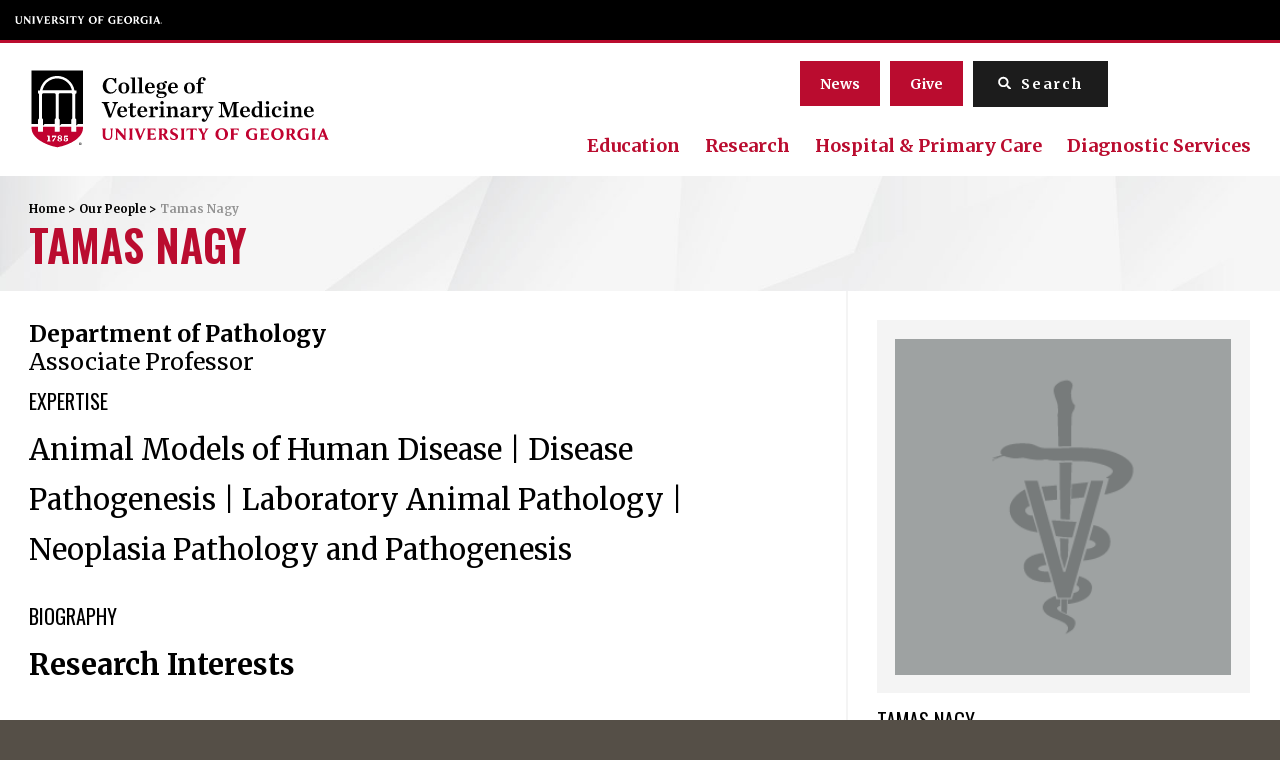

--- FILE ---
content_type: text/html; charset=UTF-8
request_url: https://vet.uga.edu/person/tamas_nagy/
body_size: 16892
content:
<!DOCTYPE html> <!--[if lt IE 7]><html class="no-js lt-ie9 lt-ie8 lt-ie7" lang="en-US" prefix="og: https://ogp.me/ns#"><![endif]--> <!--[if IE 7]><html class="no-js lt-ie9 lt-ie8" lang="en-US" prefix="og: https://ogp.me/ns#"><![endif]--> <!--[if IE 8]><html class="no-js lt-ie9" lang="en-US" prefix="og: https://ogp.me/ns#"><![endif]--> <!--[if gt IE 8]><!--><html class="no-js" lang="en-US" prefix="og: https://ogp.me/ns#"><!--<![endif]--><head><link rel="stylesheet" media="print" onload="this.onload=null;this.media='all';" id="ao_optimized_gfonts" href="https://fonts.googleapis.com/css?family=Merriweather:400,700%7COswald:400,600&amp;display=swap"><link media="all" href="https://vet.uga.edu/wp-content/cache/autoptimize/css/autoptimize_c2bb89436322b47e22981345f78950d5.css" rel="stylesheet"><link media="screen" href="https://vet.uga.edu/wp-content/cache/autoptimize/css/autoptimize_b67fc488c3f81bdfe277de1649f3372f.css" rel="stylesheet"><title>Tamas Nagy - University of Georgia College of Veterinary Medicine</title>  <script>(function(w,d,s,l,i){w[l]=w[l]||[];w[l].push({'gtm.start':
    new Date().getTime(),event:'gtm.js'});var f=d.getElementsByTagName(s)[0],
    j=d.createElement(s),dl=l!='dataLayer'?'&l='+l:'';j.async=true;j.src=
    'https://www.googletagmanager.com/gtm.js?id='+i+dl;f.parentNode.insertBefore(j,f);
    })(window,document,'script','dataLayer','GTM-N96T5JMM');</script> <meta charset="utf-8"><meta http-equiv="X-UA-Compatible" content="IE=edge,chrome=1"><meta name="description" content="Tamas Nagy University of Georgia College of Veterinary Medicine"/><meta name="robots" content="follow, index, max-snippet:-1, max-video-preview:-1, max-image-preview:large"/><link rel="canonical" href="https://vet.uga.edu/person/tamas_nagy/" /><meta property="og:locale" content="en_US" /><meta property="og:type" content="article" /><meta property="og:title" content="Tamas Nagy - University of Georgia College of Veterinary Medicine" /><meta property="og:description" content="Tamas Nagy University of Georgia College of Veterinary Medicine" /><meta property="og:url" content="https://vet.uga.edu/person/tamas_nagy/" /><meta property="og:site_name" content="University of Georgia College of Veterinary Medicine" /><meta property="article:publisher" content="https://www.facebook.com/UGAVetMed/" /><meta property="og:updated_time" content="2024-10-31T14:26:36-04:00" /><meta name="twitter:card" content="summary_large_image" /><meta name="twitter:title" content="Tamas Nagy - University of Georgia College of Veterinary Medicine" /><meta name="twitter:description" content="Tamas Nagy University of Georgia College of Veterinary Medicine" /><meta name="twitter:site" content="@ugavetmed" /><meta name="twitter:creator" content="@ugavetmed" /> <script type="application/ld+json" class="rank-math-schema-pro">{"@context":"https://schema.org","@graph":[{"@type":"BreadcrumbList","@id":"https://vet.uga.edu/person/tamas_nagy/#breadcrumb","itemListElement":[{"@type":"ListItem","position":"1","item":{"@id":"https://vet.uga.edu","name":"Home"}},{"@type":"ListItem","position":"2","item":{"@id":"https://vet.uga.edu/person/","name":"People"}},{"@type":"ListItem","position":"3","item":{"@id":"https://vet.uga.edu/person/tamas_nagy/","name":"Tamas Nagy"}}]}]}</script> <link rel='dns-prefetch' href='//player.vimeo.com' /><link rel='dns-prefetch' href='//ajax.googleapis.com' /><link href='https://fonts.gstatic.com' crossorigin='anonymous' rel='preconnect' /><link rel="alternate" title="oEmbed (JSON)" type="application/json+oembed" href="https://vet.uga.edu/wp-json/oembed/1.0/embed?url=https%3A%2F%2Fvet.uga.edu%2Fperson%2Ftamas_nagy%2F" /><link rel="alternate" title="oEmbed (XML)" type="text/xml+oembed" href="https://vet.uga.edu/wp-json/oembed/1.0/embed?url=https%3A%2F%2Fvet.uga.edu%2Fperson%2Ftamas_nagy%2F&#038;format=xml" /><link rel='stylesheet' id='la-icon-maneger-style-css' href='https://vet.uga.edu/wp-content/uploads/la_icon_sets/style.min.css?ver=6.9' type='text/css' media='all' /> <script type="text/javascript" src="https://vet.uga.edu/wp-content/plugins/wp-views/vendor/toolset/common-es/public/toolset-common-es-frontend.js?ver=175000" id="toolset-common-es-frontend-js"></script> <script type="text/javascript" src="https://vet.uga.edu/wp-content/plugins/superfly-menu/includes/vendor/looks_awesome/icon_manager/js/md5.js?ver=1.0,0" id="la-icon-manager-md5-js"></script> <script type="text/javascript" src="https://vet.uga.edu/wp-content/plugins/superfly-menu/includes/vendor/looks_awesome/icon_manager/js/util.js?ver=1.0,0" id="la-icon-manager-util-js"></script> <script type="text/javascript" src="https://vet.uga.edu/wp-content/plugins/svg-support/vendor/DOMPurify/DOMPurify.min.js?ver=2.5.8" id="bodhi-dompurify-library-js"></script> <script type="text/javascript" src="//ajax.googleapis.com/ajax/libs/jquery/1.11.2/jquery.min.js?ver=1.11.2" id="jquery-js"></script> <script type="text/javascript" src="https://vet.uga.edu/wp-content/plugins/sticky-menu-or-anything-on-scroll/assets/js/jq-sticky-anything.min.js?ver=2.1.1" id="stickyAnythingLib-js"></script> <script type="text/javascript" id="sf_main-js-extra">var SF_Opts = {"wp_menu_id":"2","social":[],"search":"yes","blur":"no","fade":"no","test_mode":"no","hide_def":"no","mob_nav":"no","dynamic":"no","parent_ignore":"no","sidebar_style":"side","sidebar_behaviour":"slide","alt_menu":"","sidebar_pos":"right","width_panel_1":"250","width_panel_2":"250","width_panel_3":"250","width_panel_4":"200","base_color":"#212121","opening_type":"click","sub_type":"flyout","video_bg":"","video_mob":"no","video_preload":"no","sub_mob_type":"dropdown","sub_opening_type":"hover","label":"metro","label_top":"0px","label_size":"53","label_vis":"no","item_padding":"25","bg":"","path":"https://vet.uga.edu/wp-content/plugins/superfly-menu/img/","menu":"{\"2\":{\"term_id\":2,\"name\":\"Primary Navigation\",\"loc\":{\"pages\":{\"2\":1,\"398\":1,\"400\":1,\"402\":1,\"404\":1,\"406\":1,\"408\":1,\"410\":1,\"972\":1,\"1133\":1,\"1135\":1,\"1137\":1,\"1507\":1,\"1633\":1,\"1685\":1,\"1754\":1,\"1755\":1,\"1762\":1,\"1764\":1,\"1996\":1,\"2074\":1,\"2087\":1,\"2101\":1,\"2105\":1,\"2109\":1,\"2112\":1,\"2114\":1,\"2116\":1,\"2281\":1,\"2289\":1,\"2291\":1,\"2327\":1,\"2490\":1,\"2504\":1,\"2506\":1,\"2509\":1,\"2511\":1,\"2514\":1,\"2541\":1,\"4344\":1,\"6755\":1,\"6861\":1,\"6875\":1,\"6880\":1,\"6886\":1,\"7002\":1,\"7030\":1,\"7048\":1,\"7053\":1,\"7057\":1,\"7061\":1,\"7063\":1,\"7065\":1,\"7067\":1,\"7069\":1,\"7071\":1,\"7073\":1,\"7076\":1,\"7078\":1,\"7080\":1,\"7082\":1,\"7084\":1,\"7086\":1,\"7088\":1,\"7090\":1,\"7092\":1,\"7094\":1,\"7096\":1,\"7098\":1,\"7100\":1,\"7102\":1,\"7104\":1,\"7106\":1,\"7108\":1,\"7110\":1,\"7112\":1,\"7114\":1,\"7117\":1,\"7119\":1,\"7326\":1,\"7340\":1,\"7343\":1,\"7346\":1,\"7352\":1,\"7363\":1,\"7366\":1,\"7384\":1,\"7388\":1,\"7405\":1,\"7415\":1,\"7418\":1,\"7419\":1,\"7420\":1,\"7423\":1,\"7429\":1,\"7431\":1,\"7433\":1,\"7436\":1,\"7438\":1,\"7441\":1,\"7445\":1,\"7451\":1,\"7477\":1,\"7479\":1,\"7508\":1,\"7510\":1,\"7513\":1,\"7539\":1,\"7546\":1,\"7553\":1,\"7572\":1,\"7644\":1,\"7881\":1,\"7901\":1,\"7928\":1,\"7934\":1,\"7974\":1,\"7996\":1,\"8015\":1,\"8023\":1,\"8042\":1,\"8109\":1,\"8116\":1,\"8122\":1,\"8124\":1,\"8155\":1,\"8168\":1,\"8526\":1,\"8640\":1,\"8675\":1,\"8684\":1,\"8705\":1,\"8707\":1,\"8709\":1,\"8711\":1,\"8713\":1,\"8715\":1,\"8717\":1,\"8719\":1,\"8722\":1,\"8724\":1,\"8726\":1,\"8728\":1,\"8731\":1,\"8749\":1,\"8841\":1,\"8843\":1,\"8845\":1,\"8850\":1,\"8852\":1,\"8854\":1,\"8863\":1,\"9093\":1,\"9095\":1,\"9097\":1,\"9102\":1,\"9104\":1,\"9106\":1,\"9108\":1,\"9111\":1,\"9577\":1,\"9805\":1,\"10567\":1,\"13441\":1,\"13499\":1,\"13505\":1,\"13507\":1,\"13511\":1,\"13784\":1,\"13981\":1,\"14120\":1,\"15137\":1,\"15691\":1,\"15817\":1,\"16009\":1,\"16254\":1,\"16257\":1,\"16265\":1,\"16268\":1,\"16271\":1,\"16312\":1,\"16322\":1,\"16355\":1,\"16567\":1,\"16646\":1,\"16758\":1,\"17510\":1,\"18387\":1,\"18763\":1,\"18768\":1,\"18897\":1,\"19167\":1,\"19410\":1,\"19414\":1,\"19416\":1,\"19418\":1,\"19520\":1,\"19523\":1,\"19525\":1,\"19654\":1,\"19759\":1,\"19760\":1,\"19888\":1,\"19890\":1,\"19892\":1,\"19914\":1,\"19941\":1,\"20322\":1,\"20929\":1,\"21246\":1,\"21481\":1,\"22192\":1,\"22989\":1,\"23011\":1,\"23340\":1,\"23345\":1,\"23423\":1,\"23425\":1,\"23511\":1,\"23612\":1,\"23628\":1,\"23817\":1,\"23824\":1,\"23826\":1,\"23828\":1,\"24237\":1,\"24854\":1,\"25265\":1,\"25375\":1,\"26020\":1,\"26490\":1,\"26536\":1,\"27350\":1,\"28720\":1,\"33533\":1,\"34455\":1,\"37985\":1,\"40720\":1,\"44585\":1},\"cposts\":{\"rotator\":1,\"random_header_image\":1,\"stat\":1,\"tribe_events\":1,\"location\":1,\"person\":1,\"job\":1,\"clinical-trial\":1,\"alert\":1,\"lab-test\":1},\"cats\":{\"1\":1,\"147\":1,\"207\":1,\"208\":1,\"211\":1,\"212\":1,\"214\":1,\"216\":1,\"218\":1,\"221\":1,\"223\":1,\"225\":1,\"228\":1,\"739\":1,\"747\":1,\"749\":1,\"753\":1,\"756\":1,\"758\":1,\"771\":1,\"773\":1,\"774\":1,\"789\":1,\"790\":1,\"795\":1,\"803\":1,\"804\":1,\"832\":1,\"873\":1,\"922\":1,\"1133\":1,\"1134\":1,\"1135\":1,\"1138\":1,\"1139\":1,\"1140\":1,\"1141\":1,\"1142\":1,\"1143\":1,\"1144\":1,\"1145\":1,\"1146\":1,\"1147\":1,\"1148\":1,\"1149\":1,\"1150\":1,\"1151\":1,\"1152\":1,\"1153\":1,\"1154\":1,\"1155\":1,\"1156\":1,\"1157\":1,\"1158\":1,\"1639\":1,\"1643\":1,\"1644\":1,\"1680\":1,\"1686\":1,\"1687\":1,\"2397\":1,\"2400\":1,\"2438\":1},\"taxes\":{},\"langs\":{},\"wp_pages\":{\"front\":1,\"home\":1,\"archive\":1,\"single\":1,\"forbidden\":1,\"search\":1},\"ids\":[\"\"]},\"isDef\":true}}","togglers":"#custom_toggle","subMenuSupport":"yes","subMenuSelector":"sub-menu, children","eventsInterval":"51","activeClassSelector":"current-menu-item","allowedTags":"DIV, NAV, UL, OL, LI, A, P, H1, H2, H3, H4, SPAN","menuData":[],"siteBase":"https://vet.uga.edu","plugin_ver":"5.0.30"};
//# sourceURL=sf_main-js-extra</script> <script type="text/javascript" src="https://vet.uga.edu/wp-content/plugins/superfly-menu/js/public.min.js?ver=5.0.30" id="sf_main-js"></script> <script type="text/javascript" id="bodhi_svg_inline-js-extra">var svgSettings = {"skipNested":""};
//# sourceURL=bodhi_svg_inline-js-extra</script> <script type="text/javascript" src="https://vet.uga.edu/wp-content/plugins/svg-support/js/min/svgs-inline-min.js" id="bodhi_svg_inline-js"></script> <script type="text/javascript" id="bodhi_svg_inline-js-after">cssTarget={"Bodhi":"img.style-svg","ForceInlineSVG":"style-svg"};ForceInlineSVGActive="false";frontSanitizationEnabled="on";
//# sourceURL=bodhi_svg_inline-js-after</script> <script type="text/javascript" src="https://player.vimeo.com/api/player.js?ver=6.9" id="vidbgpro-vimeo-js"></script> <link rel="https://api.w.org/" href="https://vet.uga.edu/wp-json/" /><link rel="alternate" title="JSON" type="application/json" href="https://vet.uga.edu/wp-json/wp/v2/person/5819" /><link rel="EditURI" type="application/rsd+xml" title="RSD" href="https://vet.uga.edu/xmlrpc.php?rsd" /><link rel='shortlink' href='https://vet.uga.edu/?p=5819' />  <script>// global
    window.SFM_is_mobile = (function () {
        var n = navigator.userAgent;
        var reg = new RegExp('Android\s([0-9\.]*)')
        var match = n.toLowerCase().match(reg);
        var android =  match ? parseFloat(match[1]) : false;
        if (android && android < 3.6) {
        	return;
        };

        return n.match(/Android|BlackBerry|IEMobile|iPhone|iPad|iPod|Opera Mini/i);
    })();

    window.SFM_current_page_menu = '2';

    (function(){

        var mob_bar = '';
        var pos = 'right';
        var iconbar = '';

        var SFM_skew_disabled = ( function( ) {
            var window_width = window.innerWidth;
            var sfm_width = 250;
            if ( sfm_width * 2 >= window_width ) {
                return true;
            }
            return false;
        } )( );

        var classes = SFM_is_mobile ? 'sfm-mobile' : 'sfm-desktop';
        var html = document.getElementsByTagName('html')[0]; // pointer
        classes += mob_bar ? ' sfm-mob-nav' : '';
        classes += ' sfm-pos-' + pos;
        classes += iconbar ? ' sfm-bar' : '';
		classes += SFM_skew_disabled ? ' sfm-skew-disabled' : '';

        html.className = html.className == '' ?  classes : html.className + ' ' + classes;

    })();</script> <script>;(function (){
        var insertListener = function(event){
            if (event.animationName == "bodyArrived") {
                afterContentArrived();
            }
        }
        var timer, _timer;

        if (document.addEventListener && false) {
            document.addEventListener("animationstart", insertListener, false); // standard + firefox
            document.addEventListener("MSAnimationStart", insertListener, false); // IE
            document.addEventListener("webkitAnimationStart", insertListener, false); // Chrome + Safari
        } else {
            timer = setInterval(function(){
                if (document.body) { //
                    clearInterval(timer);
                    afterContentArrived();
                }
            },14);
        }

        function afterContentArrived() {
            clearTimeout(_timer);
            var htmlClss;

            if ( window.jQuery && window.jQuery.Deferred ) { // additional check bc of Divi theme
                htmlClss = document.getElementsByTagName('html')[0].className;
                if (htmlClss.indexOf('sfm-pos') === -1) {
                    document.getElementsByTagName('html')[0].className = htmlClss + ' ' + window.SFM_classes;
                }
                jQuery('body').fadeIn();
                jQuery(document).trigger('sfm_doc_body_arrived');
                window.SFM_EVENT_DISPATCHED = true;
            } else {
                _timer = setTimeout(function(){
                    afterContentArrived();
                },14);
            }
        }
    })()</script><script type='text/javascript'>var SFM_template ="<div class=\"sfm-rollback sfm-color1 sfm-theme-none sfm-label-hidden sfm-label-metro  \" style=\"\">\r\n    <div role='button' tabindex='0' aria-haspopup=\"true\" class='sfm-navicon-button x sf_label_default '><div class=\"sfm-navicon\"><\/div>    <\/div>\r\n<\/div>\r\n<div id=\"sfm-sidebar\" style=\"opacity:0\" data-wp-menu-id=\"2\" class=\"sfm-theme-none sfm-hl-line sfm-indicators\">\r\n    <div class=\"sfm-scroll-wrapper sfm-scroll-main\">\r\n        <div class=\"sfm-scroll\">\r\n            <div class=\"sfm-sidebar-close\"><\/div>\r\n            <div class=\"sfm-logo sfm-no-image\">\r\n                                                                <div class=\"sfm-title\"><\/div>\r\n            <\/div>\r\n            <nav class=\"sfm-nav\">\r\n                <div class=\"sfm-va-middle\">\r\n                    <ul id=\"sfm-nav\" class=\"menu\"><li id=\"menu-item-418\" class=\"menu-item menu-item-type-post_type menu-item-object-page menu-item-has-children menu-item-418\"><a href=\"https:\/\/vet.uga.edu\/about-us\/\">About<\/a>\n<ul class=\"sub-menu\">\n\t<li id=\"menu-item-7832\" class=\"menu-item menu-item-type-post_type menu-item-object-page menu-item-7832\"><a href=\"https:\/\/vet.uga.edu\/about-us\/about-the-dean\/\">About the Dean<\/a><\/li>\n\t<li id=\"menu-item-25113\" class=\"menu-item menu-item-type-post_type menu-item-object-page menu-item-25113\"><a href=\"https:\/\/vet.uga.edu\/education\/dvm-program\/office-of-academic-affairs\/\">Office of Academic Affairs<\/a><\/li>\n\t<li id=\"menu-item-56566\" class=\"menu-item menu-item-type-post_type menu-item-object-page menu-item-56566\"><a href=\"https:\/\/vet.uga.edu\/research\/office-of-research-and-graduate-affairs\/\">Office of Research &#038; Faculty and Graduate Affairs<\/a><\/li>\n\t<li id=\"menu-item-7834\" class=\"menu-item menu-item-type-post_type menu-item-object-page menu-item-7834\"><a href=\"https:\/\/vet.uga.edu\/about-us\/accreditation\/\">Accreditation<\/a><\/li>\n\t<li id=\"menu-item-51375\" class=\"menu-item menu-item-type-post_type menu-item-object-page menu-item-51375\"><a href=\"https:\/\/vet.uga.edu\/about-us\/college-directory\/\">College Directory<\/a><\/li>\n\t<li id=\"menu-item-51364\" class=\"menu-item menu-item-type-post_type menu-item-object-page menu-item-51364\"><a href=\"https:\/\/vet.uga.edu\/about-us\/communications\/\">Communications<\/a><\/li>\n\t<li id=\"menu-item-7835\" class=\"menu-item menu-item-type-post_type menu-item-object-page menu-item-7835\"><a href=\"https:\/\/vet.uga.edu\/about-us\/directions\/\">Directions<\/a><\/li>\n\t<li id=\"menu-item-8003\" class=\"menu-item menu-item-type-post_type menu-item-object-page menu-item-8003\"><a href=\"https:\/\/vet.uga.edu\/?page_id=2291\">Inclusive Excellence at the CVM<\/a><\/li>\n<\/ul>\n<\/li>\n<li id=\"menu-item-25993\" class=\"menu-item menu-item-type-post_type menu-item-object-page menu-item-has-children menu-item-25993\"><a href=\"https:\/\/vet.uga.edu\/alumni\/\">Alumni &#038; Giving<\/a>\n<ul class=\"sub-menu\">\n\t<li id=\"menu-item-52141\" class=\"menu-item menu-item-type-post_type menu-item-object-page menu-item-52141\"><a href=\"https:\/\/vet.uga.edu\/alumni\/giving\/\">Giving<\/a><\/li>\n\t<li id=\"menu-item-52142\" class=\"menu-item menu-item-type-post_type menu-item-object-page menu-item-52142\"><a href=\"https:\/\/vet.uga.edu\/alumni\/for-alumni\/\">For Alumni<\/a><\/li>\n\t<li id=\"menu-item-52143\" class=\"menu-item menu-item-type-post_type menu-item-object-page menu-item-52143\"><a href=\"https:\/\/vet.uga.edu\/alumni\/butler-garden\/\">Butler Garden<\/a><\/li>\n\t<li id=\"menu-item-52144\" class=\"menu-item menu-item-type-post_type menu-item-object-page menu-item-52144\"><a href=\"https:\/\/vet.uga.edu\/alumni\/pet-memorial-program\/\">Pet Memorial Program<\/a><\/li>\n\t<li id=\"menu-item-52145\" class=\"menu-item menu-item-type-post_type menu-item-object-page menu-item-52145\"><a href=\"https:\/\/vet.uga.edu\/alumni\/upcoming-events\/\">Upcoming Events<\/a><\/li>\n\t<li id=\"menu-item-52146\" class=\"menu-item menu-item-type-post_type menu-item-object-page menu-item-52146\"><a href=\"https:\/\/vet.uga.edu\/alumni\/meet-the-team\/\">Meet the Team<\/a><\/li>\n<\/ul>\n<\/li>\n<li id=\"menu-item-417\" class=\"menu-item menu-item-type-post_type menu-item-object-page menu-item-has-children menu-item-417\"><a href=\"https:\/\/vet.uga.edu\/education\/\">Education<\/a>\n<ul class=\"sub-menu\">\n\t<li id=\"menu-item-7837\" class=\"menu-item menu-item-type-post_type menu-item-object-page menu-item-7837\"><a href=\"https:\/\/vet.uga.edu\/education\/academic-departments\/\">Academic Departments<\/a><\/li>\n\t<li id=\"menu-item-10475\" class=\"menu-item menu-item-type-post_type menu-item-object-page menu-item-10475\"><a href=\"https:\/\/vet.uga.edu\/education\/dvm-program\/\">DVM Program<\/a><\/li>\n\t<li id=\"menu-item-10474\" class=\"menu-item menu-item-type-post_type menu-item-object-page menu-item-10474\"><a href=\"https:\/\/vet.uga.edu\/education\/phd-and-masters-degree-programs\/\">Master\u2019s and PhD Programs<\/a><\/li>\n\t<li id=\"menu-item-24207\" class=\"menu-item menu-item-type-post_type menu-item-object-page menu-item-24207\"><a href=\"https:\/\/vet.uga.edu\/education\/undergraduate-programs\/\">Undergraduate Programs<\/a><\/li>\n\t<li id=\"menu-item-9832\" class=\"menu-item menu-item-type-post_type menu-item-object-page menu-item-9832\"><a href=\"https:\/\/vet.uga.edu\/education\/intern-residency-programs\/\">Intern &#038; Residency Programs<\/a><\/li>\n\t<li id=\"menu-item-9139\" class=\"menu-item menu-item-type-post_type menu-item-object-page menu-item-9139\"><a href=\"https:\/\/vet.uga.edu\/education\/continuing-education\/\">Continuing Education<\/a><\/li>\n\t<li id=\"menu-item-7841\" class=\"menu-item menu-item-type-post_type menu-item-object-page menu-item-7841\"><a href=\"https:\/\/vet.uga.edu\/education\/k-12-programs\/\">K-12 Programs<\/a><\/li>\n<\/ul>\n<\/li>\n<li id=\"menu-item-416\" class=\"menu-item menu-item-type-post_type menu-item-object-page menu-item-has-children menu-item-416\"><a href=\"https:\/\/vet.uga.edu\/student-life\/\">Student Life<\/a>\n<ul class=\"sub-menu\">\n\t<li id=\"menu-item-8007\" class=\"menu-item menu-item-type-post_type menu-item-object-page menu-item-8007\"><a href=\"https:\/\/vet.uga.edu\/student-life\/student-clubs-and-organization\/\">Student Clubs &amp; Organizations<\/a><\/li>\n\t<li id=\"menu-item-8006\" class=\"menu-item menu-item-type-post_type menu-item-object-page menu-item-8006\"><a href=\"https:\/\/vet.uga.edu\/student-life\/life-in-athens\/\">Life in Athens<\/a><\/li>\n\t<li id=\"menu-item-8001\" class=\"menu-item menu-item-type-post_type menu-item-object-page menu-item-8001\"><a href=\"https:\/\/vet.uga.edu\/student-life\/ambassador-program-2\/\">Ambassador Program<\/a><\/li>\n\t<li id=\"menu-item-8005\" class=\"menu-item menu-item-type-post_type menu-item-object-page menu-item-8005\"><a href=\"https:\/\/vet.uga.edu\/student-life\/health-and-wellness\/\">Health &#038; Wellness<\/a><\/li>\n\t<li id=\"menu-item-8002\" class=\"menu-item menu-item-type-post_type menu-item-object-page menu-item-8002\"><a href=\"https:\/\/vet.uga.edu\/student-life\/career-services\/\">Career Services<\/a><\/li>\n<\/ul>\n<\/li>\n<li id=\"menu-item-415\" class=\"menu-item menu-item-type-post_type menu-item-object-page menu-item-has-children menu-item-415\"><a href=\"https:\/\/vet.uga.edu\/research\/\">Research<\/a>\n<ul class=\"sub-menu\">\n\t<li id=\"menu-item-7846\" class=\"menu-item menu-item-type-post_type menu-item-object-page menu-item-7846\"><a href=\"https:\/\/vet.uga.edu\/research\/office-of-research-and-graduate-affairs\/\">Office of Research &#038; Faculty and Graduate Affairs<\/a><\/li>\n\t<li id=\"menu-item-51990\" class=\"menu-item menu-item-type-post_type menu-item-object-page menu-item-51990\"><a href=\"https:\/\/vet.uga.edu\/research\/academic-departments\/\">Academic Departments<\/a><\/li>\n\t<li id=\"menu-item-25114\" class=\"menu-item menu-item-type-post_type menu-item-object-page menu-item-25114\"><a href=\"https:\/\/vet.uga.edu\/education\/phd-and-masters-degree-programs\/\">Master\u2019s and PhD Programs<\/a><\/li>\n\t<li id=\"menu-item-18660\" class=\"menu-item menu-item-type-post_type menu-item-object-page menu-item-18660\"><a href=\"https:\/\/vet.uga.edu\/research\/areas-of-emphasis\/\">Areas of Emphasis<\/a><\/li>\n\t<li id=\"menu-item-7848\" class=\"menu-item menu-item-type-post_type menu-item-object-page menu-item-7848\"><a href=\"https:\/\/vet.uga.edu\/research\/research-centers\/\">Research Centers<\/a><\/li>\n\t<li id=\"menu-item-16275\" class=\"menu-item menu-item-type-post_type menu-item-object-page menu-item-16275\"><a href=\"https:\/\/vet.uga.edu\/research\/research-labs\/\">Faculty Research Labs<\/a><\/li>\n\t<li id=\"menu-item-10686\" class=\"menu-item menu-item-type-post_type menu-item-object-page menu-item-10686\"><a href=\"https:\/\/vet.uga.edu\/research\/clinical-trials\/\">Clinical Trials<\/a><\/li>\n\t<li id=\"menu-item-7847\" class=\"menu-item menu-item-type-post_type menu-item-object-page menu-item-7847\"><a href=\"https:\/\/vet.uga.edu\/research\/student-research-opportunities\/\">Student Research Opportunities<\/a><\/li>\n\t<li id=\"menu-item-10718\" class=\"menu-item menu-item-type-post_type menu-item-object-page menu-item-10718\"><a href=\"https:\/\/vet.uga.edu\/research\/resources\/\">Resources<\/a><\/li>\n<\/ul>\n<\/li>\n<li id=\"menu-item-414\" class=\"menu-item menu-item-type-post_type menu-item-object-page menu-item-has-children menu-item-414\"><a href=\"https:\/\/vet.uga.edu\/diagnostic-service-labs\/\">Diagnostic &#038; Service Labs<\/a>\n<ul class=\"sub-menu\">\n\t<li id=\"menu-item-9639\" class=\"menu-item menu-item-type-post_type menu-item-object-page menu-item-9639\"><a href=\"https:\/\/vet.uga.edu\/diagnostic-service-labs\/veterinary-diagnostic-laboratory\/\">Veterinary Diagnostic Laboratories<\/a><\/li>\n\t<li id=\"menu-item-9640\" class=\"menu-item menu-item-type-post_type menu-item-object-page menu-item-9640\"><a href=\"https:\/\/vet.uga.edu\/diagnostic-service-labs\/pdrc-diagnostic-services\/\">PDRC Diagnostic Services<\/a><\/li>\n\t<li id=\"menu-item-9642\" class=\"menu-item menu-item-type-post_type menu-item-object-page menu-item-9642\"><a href=\"https:\/\/vet.uga.edu\/diagnostic-service-labs\/infectious-diseases-lab\/\">Infectious Diseases Lab<\/a><\/li>\n\t<li id=\"menu-item-9643\" class=\"menu-item menu-item-type-post_type menu-item-object-page menu-item-9643\"><a href=\"https:\/\/vet.uga.edu\/diagnostic-service-labs\/pathology-labs\/\">Pathology Labs<\/a><\/li>\n\t<li id=\"menu-item-9644\" class=\"menu-item menu-item-type-post_type menu-item-object-page menu-item-9644\"><a href=\"https:\/\/vet.uga.edu\/diagnostic-service-labs\/milk-quality-laboratory\/\">Milk Quality Laboratory<\/a><\/li>\n\t<li id=\"menu-item-9641\" class=\"menu-item menu-item-type-post_type menu-item-object-page menu-item-9641\"><a href=\"https:\/\/vet.uga.edu\/education\/academic-departments\/population-health\/southeastern-cooperative-wildlife-disease-study\/scwds-wildlife-service-lab\/\">SCWDS Diagnostic Service<\/a><\/li>\n<\/ul>\n<\/li>\n<li id=\"menu-item-413\" class=\"menu-item menu-item-type-post_type menu-item-object-page menu-item-has-children menu-item-413\"><a href=\"https:\/\/vet.uga.edu\/hospital-and-primary-care\/\">Hospital &amp; Primary Care<\/a>\n<ul class=\"sub-menu\">\n\t<li id=\"menu-item-8000\" class=\"menu-item menu-item-type-post_type menu-item-object-page menu-item-8000\"><a href=\"https:\/\/vet.uga.edu\/hospital-and-primary-care\/hospital\/\">Veterinary Teaching Hospital<\/a><\/li>\n\t<li id=\"menu-item-7998\" class=\"menu-item menu-item-type-post_type menu-item-object-page menu-item-7998\"><a href=\"https:\/\/vet.uga.edu\/hospital-and-primary-care\/pet-health-center\/\">Pet Health Center<\/a><\/li>\n\t<li id=\"menu-item-7997\" class=\"menu-item menu-item-type-post_type menu-item-object-page menu-item-7997\"><a href=\"https:\/\/vet.uga.edu\/hospital-and-primary-care\/mobile-veterinary-services\/\">Mobile Veterinary Services<\/a><\/li>\n\t<li id=\"menu-item-55700\" class=\"menu-item menu-item-type-post_type menu-item-object-page menu-item-55700\"><a href=\"https:\/\/vet.uga.edu\/hospital-and-primary-care\/shelter-medicine\/\">Shelter Medicine<\/a><\/li>\n<\/ul>\n<\/li>\n<\/ul>                    <div class=\"sfm-widget-area\"><\/div>\r\n                <\/div>\r\n            <\/nav>\r\n            <ul class=\"sfm-social sfm-social-icons\"><\/ul>\r\n                    <\/div>\r\n    <\/div>\r\n    <div class=\"sfm-sidebar-bg\">\r\n        <!-- eg. https:\/\/www.youtube.com\/watch?v=AgI7OcZ9g60 or https:\/\/www.youtube.com\/watch?v=gU10ALRQ0ww -->\r\n            <\/div>\r\n    <div class=\"sfm-view sfm-view-level-custom\">\r\n        <span class=\"sfm-close\"><\/span>\r\n            <\/div>\r\n<\/div>\r\n<div id=\"sfm-overlay-wrapper\"><div id=\"sfm-overlay\"><\/div><div class=\"sfm-nav-bg_item -top\"><\/div><div class=\"sfm-nav-bg_item -bottom\"><\/div><\/div>"</script><meta name="tec-api-version" content="v1"><meta name="tec-api-origin" content="https://vet.uga.edu"><link rel="alternate" href="https://vet.uga.edu/wp-json/tribe/events/v1/" /> <script>window.addEventListener("load",function(){ var c={script:false,link:false}; function ls(s) { if(!['script','link'].includes(s)||c[s]){return;}c[s]=true; var d=document,f=d.getElementsByTagName(s)[0],j=d.createElement(s); if(s==='script'){j.async=true;j.src='https://vet.uga.edu/wp-content/plugins/wp-views/vendor/toolset/blocks/public/js/frontend.js?v=1.6.17';}else{ j.rel='stylesheet';j.href='https://vet.uga.edu/wp-content/plugins/wp-views/vendor/toolset/blocks/public/css/style.css?v=1.6.17';} f.parentNode.insertBefore(j, f); }; function ex(){ls('script');ls('link')} window.addEventListener("scroll", ex, {once: true}); if (('IntersectionObserver' in window) && ('IntersectionObserverEntry' in window) && ('intersectionRatio' in window.IntersectionObserverEntry.prototype)) { var i = 0, fb = document.querySelectorAll("[class^='tb-']"), o = new IntersectionObserver(es => { es.forEach(e => { o.unobserve(e.target); if (e.intersectionRatio > 0) { ex();o.disconnect();}else{ i++;if(fb.length>i){o.observe(fb[i])}} }) }); if (fb.length) { o.observe(fb[i]) } } })</script> <noscript><link rel="stylesheet" href="https://vet.uga.edu/wp-content/plugins/wp-views/vendor/toolset/blocks/public/css/style.css"> </noscript><link rel="icon" href="https://vet.uga.edu/wp-content/uploads/2019/02/cropped-uga-favicon-1-32x32.png" sizes="32x32" /><link rel="icon" href="https://vet.uga.edu/wp-content/uploads/2019/02/cropped-uga-favicon-1-192x192.png" sizes="192x192" /><link rel="apple-touch-icon" href="https://vet.uga.edu/wp-content/uploads/2019/02/cropped-uga-favicon-1-180x180.png" /><meta name="msapplication-TileImage" content="https://vet.uga.edu/wp-content/uploads/2019/02/cropped-uga-favicon-1-270x270.png" /><meta name="HandheldFriendly" content="True"><meta name="MobileOptimized" content="320"><meta name="viewport" content="width=device-width, initial-scale=1.0"><link rel="shortcut icon" href="https://vet.uga.edu/wp-content/uploads/2022/10/favicon-r.png"><link rel="preconnect" href="https://fonts.googleapis.com"><link rel="preconnect" href="https://fonts.gstatic.com" crossorigin>  <script async src="https://www.googletagmanager.com/gtag/js?id=UA-2285366-1"></script> <script>window.dataLayer = window.dataLayer || [];
	  function gtag(){dataLayer.push(arguments);}
	  gtag('js', new Date());
	
	  gtag('config', 'UA-2285366-1');</script> </head><body class="wp-singular person-template-default single single-person postid-5819 wp-theme-ugavetmed tribe-no-js tribe-theme-ugavetmed"> <noscript><iframe src="https://www.googletagmanager.com/ns.html?id=GTM-N96T5JMM"
height="0" width="0" style="display:none;visibility:hidden"></iframe></noscript><div id="wrapper"><div id="top"><header class="ugaheader ugaheader--black ugaheader--border ugaheader--border-red"><div class="ugaheader__container"><div class="ugaheader__row"><div class="ugaheader__wordmark"> <a class="ugaheader__wordmark-link" href="https://www.uga.edu/"> University of Georgia </a></div><div class="ugaheader__nav-container"></div></div></div></header><div id="bottom_bar"><div class="container"><div class="table"><div class="table_cell"> <a class="logo" href="https://vet.uga.edu/" title="University of Georgia College of Veterinary Medicine"> <img class="logo_color" src="https://vet.uga.edu/wp-content/uploads/2022/10/VetMed_LOGO-300.svg" alt="University of Georgia College of Veterinary Medicine" /> <img class="logo_white" src="https://vet.uga.edu/wp-content/uploads/2022/10/VetMed_LOGO-300-white.svg" alt="University of Georgia College of Veterinary Medicine" /> </a></div><div class="table_cell navs"><div class="nav_search"><div class="table"><div class="table_cell"><div class="nav_button"><ul id="menu-button-navigation" class=""><li id="menu-item-56525" class="btn non_mobile menu-item menu-item-type-post_type menu-item-object-page current_page_parent menu-item-56525"><a href="https://vet.uga.edu/news/">News</a></li><li id="menu-item-51075" class="btn menu-item menu-item-type-custom menu-item-object-custom menu-item-51075"><a href="/alumni/giving/">Give</a></li></ul></div></div><div class="table_cell"><div class="search_wrap"> <a class="sb_icon_search btn" role="button"><div class="table"><div class="table_cell"> <noscript><img class="btn_icon" src="https://vet.uga.edu/wp-content/themes/ugavetmed/images/icon_search.png" alt="Search" /></noscript><img class="lazyload btn_icon" src='data:image/svg+xml,%3Csvg%20xmlns=%22http://www.w3.org/2000/svg%22%20viewBox=%220%200%20210%20140%22%3E%3C/svg%3E' data-src="https://vet.uga.edu/wp-content/themes/ugavetmed/images/icon_search.png" alt="Search" /></div><div class="table_cell">Search</div></div> </a><div class="reveal_search" style="display: none;"><form method="get" class="searchform" action="https://vet.uga.edu/"><div><input type="text" onfocus="if(this.value == 'Search') { this.value = ''; }" value="Search" name="s" class="search" /><input type="submit" class="searchbtn" value="&#xe000" /></div></form></div></div></div><div class="table_cell"><div class="hamb_menu"> <a href="" class="btn" id="custom_toggle" role="button"><div class="table"><div class="table_cell"> <svg class="btn_icon" xmlns="http://www.w3.org/2000/svg" width="22" height="17" viewBox="0 0 22 17"><path d="M0,0V2.98H22V0H0Z"/><path d="M0,10H22v-3.01H0v3.01Z"/><path d="M0,17H22v-2.98H0v2.98Z"/></svg></div><div class="table_cell tc_hamb_menu_text">Menu</div></div> </a></div></div></div></div><div class="clear"></div><div class="nav_secondary"><ul id="menu-secondary-navigation" class=""><li id="menu-item-51076" class="menu-item menu-item-type-post_type menu-item-object-page menu-item-51076"><a href="https://vet.uga.edu/education/">Education</a></li><li id="menu-item-51077" class="menu-item menu-item-type-post_type menu-item-object-page menu-item-51077"><a href="https://vet.uga.edu/research/">Research</a></li><li id="menu-item-51078" class="menu-item menu-item-type-post_type menu-item-object-page menu-item-51078"><a href="https://vet.uga.edu/hospital-and-primary-care/">Hospital &amp; Primary Care</a></li><li id="menu-item-51166" class="menu-item menu-item-type-post_type menu-item-object-page menu-item-51166"><a href="https://vet.uga.edu/diagnostic-service-labs/">Diagnostic Services</a></li></ul></div></div></div></div></div></div><div id="header" class="lazyload interior band cover" data-bg="https://vet.uga.edu/wp-content/uploads/2023/03/bkrnd_header.jpg" style="background-image: url(data:image/svg+xml,%3Csvg%20xmlns=%22http://www.w3.org/2000/svg%22%20viewBox=%220%200%20500%20300%22%3E%3C/svg%3E);"><div class="rotator"><div class="container"><div class="table"><div class="table_cell"><div class="rotator_content"><ul id="breadcrumbs"><li class="front_page"><a href="https://vet.uga.edu">Home</a><span class="arrow">&gt;</span></li><li><a href="https://vet.uga.edu/about-us/college-directory/search-faculty-staff/">Our People</a><span class="arrow">&gt;</span></li><li class="current"> <span class="person_title_first_name"> Tamas </span> <span class="person_title_last_name"> Nagy </span></li><div class="clear"></div></ul><h1> <span class="person_title_first_name"> Tamas </span> <span class="person_title_last_name"> Nagy </span></h1></div></div></div></div></div></div><div id="main" class="band"><div class="container"><div class="section group"><div class="col main_col span_2_of_3"><div class="inner"><div class="post-5819 person type-person status-publish hentry sector-pathology expertise-animal-models-of-human-disease-2 expertise-disease-pathogenesis expertise-laboratory-animal-pathology-2 expertise-neoplasia-pathology-and-pathogenesis-2 designation-associate-professor-2 ee-type-faculty ee-type-regular home_department-vetmed-pathology job-title-associate-professor" id="post-5819"><div class="entry"><h5 class="sector_tax tax_title">Department of Pathology</h5><h5 class="designation_tax tax_title">Associate Professor</h5><h6>Expertise</h6><p class="expertise_tax">Animal Models of Human Disease | Disease Pathogenesis | Laboratory Animal Pathology | Neoplasia Pathology and Pathogenesis</p><h6>Biography</h6><div class="research_interests"><p class="field_title">Research Interests</p><ul><li>Comparative mammary pathology</li><li>Pathology of genetically engineered mice</li><li>Animal models of human diseases</li></ul><p><b>INDEPENDENT RESEARCH</b></p><p>Research in the Nagy laboratory focuses on the role of small G proteins in mammary gland development and carcinogenesis. Various genetically engineered mouse lines are used as models in these investigations.</p><p><i>MAMMARY CARCINOGENESIS</i></p><p>Nagy T, Wei H, Shen TL, Peng X, Liang CC, Gan B, Guan JL. Mammary Epithelial-specific Deletion of the Focal Adhesion Kinase Gene Leads to Severe Lobulo-Alveolar Hypoplasia and Secretory Immaturity of the Murine Mammary Gland. J Biol Chem. 2007 Oct 26;282(43):31766-76. Epub 2007 Aug 23.</p><p>Luo M, Fan H, Nagy T, Wei H, Wang C, Liu S, Wicha MS, and Guan J-L. Mammary epithelial-specific ablation of the focal adhesion kinase suppresses tumorigenesis and metastasis by affecting mammary cancer stem/progenitor cells. Cancer Res. 2009 69(2):466-74.</p><p><b>COLLABORATIVE RESEARCH</b></p><p>The Nagy laboratory is actively pursuing various collaborative research projects. These projects are quite diverse, mainly in the areas of infectious diseases (malaria, influenza, and tuberculosis), chemotherapy, and novel drug delivery methods. We provide expert histopathological analysis, digital photography of the histological lesions, and publication assistance for these projects.</p><p><i>MAMMARY CARCINOGENESIS</i></p><p>Guo H-B, Johnson H Randolph M Nagy T Blalock R Pierce M. A specific post-translational modification regulates early events in mammary carcinoma formation. Proc Natl Acad Sci U S A. 107(49):21116-21. Epub 2010 Nov 15.</p><p>Guo H-B, Nairn A, Dela Rosa M, Nagy T, Zhao S-Y, Moremen K, Pierce M. Transcriptional regulation of the protocadherin Î² cluster during her-2- induced mammary tumorigenesis results from altered N-glycan branching. J Biol Chem. 2012 Jun 4. [Epub ahead of print]</p><p><i>IMMUNOPATHOGENESIS OF SEVERE MALARIA DURING PREGNANCY</i></p><p>Project period: 7/5/2007 &#8211; 4/30/2012 (5 years)</p><p>Funding agency: NICHD/NIH</p><p>PI: Julie Moore, PhD (Department of Infectious Diseases, UGA)</p><p>Role: Co-Investigator</p><p>Synopsis of the project: The main goal of this work has been to develop a mouse model for malaria during pregnancy using two distinct inbred mouse strains and use this model to identify key soluble immunologic effector molecules that play a role in malaria-induced pregnancy loss.</p><p>Poovassery JS, Sarr D, Smith G, Nagy T, Moore JM. Malaria-induced murine pregnancy failure: distinct roles for IFN-gamma and TNF. J Immunol. 2009 183(8):5342-9.</p><p>Sarr D, Smith GM, Poovassery JS, Nagy T, Moore JM. Plasmodium chabaudi AS induces pregnancy loss in association with systemic pro-inflammatory immune responses in A/J and C57BL/6 mice. Parasite Immunol. 34(4):224-35, 2012. Epub 2012 Jan 17.</p><p>Avery JM, Smith GM, Owino S, Sarr D, Nagy T, Mwalimu S, Matthias J, Kelly LF, Poovassery JS, Middii J, Abramowsky C, and Moore JM. Maternal malaria induces a pro-coagulant and anti-fibrinolytic state that is embryotoxic but responsive to anticoagulant therapy. PLoS One. 2012;7(2):e31090. Epub 2012 Feb 7.</p><p><i>IMMUNOPATHOGENESIS OF SEVERE MALARIA DURING PREGNANCY</i></p><p>Project period: 7/5/2006 â€“ 4/30/2012</p><p>Project number: R01 HD 046860-05 NIH/NICHD</p><p>Funding agency: NICHD/NIH</p><p>Role: Co-Investigator</p><p>PI: Julie M. Moore</p><p>Role: Co-Investigator</p><p>Synopsis of the project: The major goal of this project is to define the soluble immunologic mediators that are produced by pregnant animals in response to malaria that contribute to fetoplacental destruction and pregnancy loss.</p><p><i>PATHOGENESIS OF INFLUENZA INFECTIONS IN MICE AND FERRETS</i></p><p>Humberd Smith J, Nagy T, Barber J, Brooks P, Tompkins SM, and Tripp RA. Aerosol inoculation with a sub-lethal influenza virus leads to exacerbated morbidity and pulmonary disease pathogenesis. Viral Immunol. 24(2):131-42, 2011.</p><p>Humberd Smith J, Nagy T, Driskell E, Brooks P, Tompkins MS, Tripp RA. Comparative Pathology in Ferrets Infected with H1N1 Influenza A Viruses Isolated from Different Hosts. J Virol. 85(15):7572-81, 2011. Epub 2011 May 18.</p><p><i>CANCER CHEMOTHERAPY</i></p><p>Aljuffali IA, Mock JN, Cummings BS, Nagy T, and Arnold RD. Enhanced antitumor activity of low-dose continuous administration schedules of topotecan in prostate cancer. Cancer Biol Ther. 2011 Sep 1;12(5). [Epub ahead of print]</p><p>J Yeon Kang, LJ. Costyn, T Nagy, EA. Cowan, CD. Oldham, SW. May, RD. Arnold. The antioxidant phenylaminoethyl selenide reduces doxorubicin-induced cardiotoxicity in a xenograft model of human prostate cancer. Arch Biochem Biophys. 515(1-2):112-9, 2011. Epub 2011 Aug 31.</p><p><i>NOVEL DRUG DELIVERY METHODS</i></p><p>Vaka SRK, Murthy SN, Repka MA, and Nagy T. Upregulation of Endogenous Neurotrophin Levels in the Brain by Intranasal Administration of Carnosic Acid. J Pharm Sci. 100:3139â€“3145, 2011. Epub 2011 Mar 1.</p><p><i>NOVEL METHOD TO TREAT CHRONIC PAIN</i></p><p>Project period: 02/01/2012-01/31/2014 (2 years)</p><p>Project number: R21NS074362-01A1</p><p>Funding agency: NINDS, NIH</p><p>PI: S. Narasimha Murthy, PhD (Research Institute of Pharmaceutical Sciences, The University of Mississippi)</p><p>Role: Co-Investigator</p><p>Synopsis of the project: The main goal of this project is to develop novel intranasal drug delivery systems, incorporated with appropriate barrier modulating agents to deliver Ziconotide to the cerebrospinal fluid.</p><p><i>A NOVEL LIVE INTRANASAL TB VACCINE</i></p><p>Project period: 10/01/2012-09/30/2014</p><p>Funding agency: NIH/SBIR</p><p>PI: Frederick Quinn, PhD (Pathens, Inc., Athens, GA)</p><p>Role: Consultant</p><p><i>BISPHENOL TOXICITY</i></p><p>Holladay SD, Xiao S, Diao H, Barber J, Nagy T, Ye X, Gogal RM Jr. Perinatal bisphenol A exposure in C57BL6/129svj male mice: Potential altered cytokine/chemokine production in adulthood. Int. J. Environ. Res. Public Health 2010 7:2845-2852.</p><p><i>DIAGNOSTIC LABORATORY ANIMAL PATHOLOGY</i></p><p>Alworth L and Nagy T. Peri-urethral swelling in a female C3H/HeNCrMTV mouse. Lab Anim (NY). 38(5):147, 2009.</p></div><div class="educational_background"><p class="field_title">Educational Background</p><ul><li>DVM (1994) University of Veterinary Science, Budapest, Hungary</li><li>PhD (2007) Cornell University, Ithaca, NY</li><li>Diplomate, American College of Veterinary Pathologists</li></ul></div><div class="activities"><p class="field_title">Activities</p><p>​Dr. Nagy maintains a research laboratory where he studies mammary carcinogenesis using genetically engineered mice. He is also in charge of the Comparative Pathology Laboratory which provides laboratory animal pathology services to investigators pursuing biomedical research. Please do not hesitate to contact Dr. Nagy regarding future research collaborations.</p></div><div class="teaching_experience"><p class="field_title">Teaching Experience</p><ul><li>Pathology of Laboratory Animals (<a title="" href="http://bulletin.uga.edu/CoursesHome.aspx?Prefix=vpat">VPAT 8320</a>)Summer 2008 Summer 2010<p>Summer 2012</li><li><b>NEW Course</b> &#8211; Genetically engineered mice in biomedical research (<a title="" href="http://bulletin.uga.edu/CoursesHome.aspx?Prefix=vpat">VPAT 8200</a>)<p>Teaching TBA</li></ul></div><div class="selected_publications"><p class="field_title">Selected Publications</p><ul><li>​Poovassery JS, Sarr D, Smith G, <b>Nagy T</b>, Moore JM. Malaria-induced murine pregnancy failure: distinct roles for IFN-gamma and TNF. J Immunol. 2009 183(8):5342-9.</li><li>Alworth L and <b>Nagy T.</b> Peri-urethral swelling in a female C3H/HeNCrMTV mouse. <i>Lab Anim (NY).</i> 38(5):147, 2009.</li><li>Luo M, Fan H, <b>Nagy T</b>, Wei H, Wang C, Liu S, Wicha MS, and Guan J-L. Mammary epithelial-specific ablation of the focal adhesion kinase suppresses tumorigenesis and metastasis by affecting mammary cancer stem/progenitor cells. <i>Cancer Res</i>. 2009 69(2):466-74.</li><li><b>Nagy T</b>, Wei H, Shen TL, Peng X, Liang CC, Gan B, Guan JL. Mammary Epithelial-specific Deletion of the Focal Adhesion Kinase Gene Leads to Severe Lobulo-Alveolar Hypoplasia and Secretory Immaturity of the Murine Mammary Gland. J Biol Chem. 2007 Oct 26;282(43):31766-76. Epub 2007 Aug 23.</li><li>Gan B, Peng X, <b>Nagy T</b>, Alcaraz A, Gu H, Guan JL. Role of FIP200 in cardiac and liver development and its regulation of TNFalpha and TSC-mTOR signaling pathways. J Cell Biol. 2006 Oct 9;175(1):121-33. Epub 2006 Oct 2.</li><li>Peng X, Ueda H, Zhou H, Stokol T, Shen TL, Alcaraz A, <b>Nagy T</b>, Vassalli JD, Guan JL. Overexpression of focal adhesion kinase in vascular endothelial cells promotes angiogenesis in transgenic mice. Cardiovasc Res. 2004 Dec 1;64(3):421-30.</li><li>Additional publications by Dr. Nagy may be found at <a href="https://www.ncbi.nlm.nih.gov/pubmed/?term=Nagy+T%5Bauthor%5D+AND+University+of+Georgia%5Baffiliation%5D">PubMed</a>.</li></ul></div></div></div></div></div><div class="col sidebar_col span_1_of_3"><div class="sidebar"><div class="sidebar_person"> <img class="headshot full_width" src="https://vet.uga.edu/wp-content/themes/ugavetmed/images/placeholder_headshot.png" /><h6 class="person_title"> <span class="person_title_first_name"> Tamas </span> <span class="person_title_last_name"> Nagy </span></h6><div class="sector_tax_qualifications"><p class="sector_tax tax_title">Department of Pathology</p><div class="qualifications"><p>DVM, PhD, DACVP</p></div></div><p><a href="/cdn-cgi/l/email-protection#6b1f050a0c122b1e0c0a450e0f1e" class="btn" title="Email Me">Email Me</a></p><p class="office_phone"><a href="tel:706.202.8608">706.202.8608</a> office</p><p class="fax">706.542.5828 fax</p></div></div></div></div></div></div><div id="bottom" class="band"><div class="container"><div class="lazyload bottom_content cover" data-bg="https://vet.uga.edu/wp-content/uploads/2022/10/bkrnd_bottom-e1666607325572.jpg" style="background-image: url(data:image/svg+xml,%3Csvg%20xmlns=%22http://www.w3.org/2000/svg%22%20viewBox=%220%200%20500%20300%22%3E%3C/svg%3E);"><h1>going beyond the expected</h1></div></div></div><div id="footer" class="band"><div class="container"><div class="footer_logo_sitemap"><div class="table"><div class="table_cell"><div class="nav_footer"><ul id="menu-footer-navigation" class="footernav"><li id="menu-item-51105" class="menu-item menu-item-type-custom menu-item-object-custom menu-item-has-children menu-item-51105"><a href="#">Section A</a><ul class="sub-menu"><li id="menu-item-51111" class="menu-item menu-item-type-post_type menu-item-object-page menu-item-has-children menu-item-51111"><a href="https://vet.uga.edu/about-us/">About</a><ul class="sub-menu"><li id="menu-item-51112" class="menu-item menu-item-type-post_type menu-item-object-page menu-item-51112"><a href="https://vet.uga.edu/about-us/about-the-dean/">About the Dean</a></li><li id="menu-item-51123" class="menu-item menu-item-type-post_type menu-item-object-page menu-item-51123"><a href="https://vet.uga.edu/education/dvm-program/office-of-academic-affairs/">Office of Academic Affairs</a></li><li id="menu-item-51265" class="menu-item menu-item-type-post_type menu-item-object-page menu-item-51265"><a href="https://vet.uga.edu/about-us/accreditation/">Accreditation</a></li><li id="menu-item-51266" class="menu-item menu-item-type-post_type menu-item-object-page menu-item-51266"><a href="https://vet.uga.edu/about-us/directions/">Directions</a></li><li id="menu-item-51267" class="menu-item menu-item-type-post_type menu-item-object-page menu-item-51267"><a href="https://vet.uga.edu/?page_id=2291">Inclusive Excellence</a></li><li id="menu-item-51376" class="menu-item menu-item-type-post_type menu-item-object-page menu-item-51376"><a href="https://vet.uga.edu/about-us/college-directory/">College Directory</a></li></ul></li></ul></li><li id="menu-item-51106" class="menu-item menu-item-type-custom menu-item-object-custom menu-item-has-children menu-item-51106"><a href="#">Section B</a><ul class="sub-menu"><li id="menu-item-51113" class="menu-item menu-item-type-post_type menu-item-object-page menu-item-has-children menu-item-51113"><a href="https://vet.uga.edu/education/">Education</a><ul class="sub-menu"><li id="menu-item-51114" class="menu-item menu-item-type-post_type menu-item-object-page menu-item-51114"><a href="https://vet.uga.edu/education/academic-departments/">Academic Departments</a></li><li id="menu-item-51270" class="menu-item menu-item-type-post_type menu-item-object-page menu-item-51270"><a href="https://vet.uga.edu/student-life/">Student Life</a></li><li id="menu-item-51271" class="menu-item menu-item-type-post_type menu-item-object-page menu-item-51271"><a href="https://vet.uga.edu/education/undergraduate-programs/">Undergraduate Programs</a></li><li id="menu-item-51272" class="menu-item menu-item-type-post_type menu-item-object-page menu-item-51272"><a href="https://vet.uga.edu/education/dvm-program/">DVM Program</a></li><li id="menu-item-51273" class="menu-item menu-item-type-post_type menu-item-object-page menu-item-51273"><a href="https://vet.uga.edu/education/phd-and-masters-degree-programs/">Master’s &#038; PhD Programs</a></li><li id="menu-item-51274" class="menu-item menu-item-type-post_type menu-item-object-page menu-item-51274"><a href="https://vet.uga.edu/education/intern-residency-programs/">Intern &#038; Residency</a></li></ul></li></ul></li><li id="menu-item-51107" class="menu-item menu-item-type-custom menu-item-object-custom menu-item-has-children menu-item-51107"><a href="#">Section C</a><ul class="sub-menu"><li id="menu-item-51115" class="menu-item menu-item-type-post_type menu-item-object-page menu-item-has-children menu-item-51115"><a href="https://vet.uga.edu/research/">Research</a><ul class="sub-menu"><li id="menu-item-51116" class="menu-item menu-item-type-post_type menu-item-object-page menu-item-51116"><a href="https://vet.uga.edu/research/office-of-research-and-graduate-affairs/">Office of Research &#038; Faculty and Graduate Affairs</a></li><li id="menu-item-51275" class="menu-item menu-item-type-post_type menu-item-object-page menu-item-51275"><a href="https://vet.uga.edu/research/areas-of-emphasis/">Areas of Emphasis</a></li><li id="menu-item-51276" class="menu-item menu-item-type-post_type menu-item-object-page menu-item-51276"><a href="https://vet.uga.edu/research/research-centers/">Research Centers</a></li><li id="menu-item-51277" class="menu-item menu-item-type-post_type menu-item-object-page menu-item-51277"><a href="https://vet.uga.edu/research/research-labs/">Faculty Research Labs</a></li><li id="menu-item-51278" class="menu-item menu-item-type-post_type menu-item-object-page menu-item-51278"><a href="https://vet.uga.edu/research/clinical-trials/">Clinical Trials</a></li><li id="menu-item-51279" class="menu-item menu-item-type-post_type menu-item-object-page menu-item-51279"><a href="https://vet.uga.edu/research/student-research-opportunities/">Student Research Opportunities</a></li><li id="menu-item-51280" class="menu-item menu-item-type-post_type menu-item-object-page menu-item-51280"><a href="https://vet.uga.edu/research/resources/">Resources</a></li></ul></li></ul></li><li id="menu-item-51108" class="menu-item menu-item-type-custom menu-item-object-custom menu-item-has-children menu-item-51108"><a href="#">Section D</a><ul class="sub-menu"><li id="menu-item-51117" class="menu-item menu-item-type-post_type menu-item-object-page menu-item-has-children menu-item-51117"><a href="https://vet.uga.edu/hospital-and-primary-care/">Hospital &amp; Primary Care</a><ul class="sub-menu"><li id="menu-item-51118" class="menu-item menu-item-type-post_type menu-item-object-page menu-item-51118"><a href="https://vet.uga.edu/hospital-and-primary-care/hospital/">Veterinary Teaching Hospital</a></li><li id="menu-item-51281" class="menu-item menu-item-type-post_type menu-item-object-page menu-item-51281"><a href="https://vet.uga.edu/hospital-and-primary-care/pet-health-center/">Pet Health Center</a></li><li id="menu-item-51282" class="menu-item menu-item-type-post_type menu-item-object-page menu-item-51282"><a href="https://vet.uga.edu/hospital-and-primary-care/mobile-veterinary-services/">Mobile Veterinary Services</a></li><li id="menu-item-55701" class="menu-item menu-item-type-post_type menu-item-object-page menu-item-55701"><a href="https://vet.uga.edu/hospital-and-primary-care/shelter-medicine/">Shelter Medicine</a></li></ul></li></ul></li><li id="menu-item-51109" class="menu-item menu-item-type-custom menu-item-object-custom menu-item-has-children menu-item-51109"><a href="#">Section E</a><ul class="sub-menu"><li id="menu-item-51119" class="menu-item menu-item-type-post_type menu-item-object-page menu-item-has-children menu-item-51119"><a href="https://vet.uga.edu/diagnostic-service-labs/">Diagnostic Services</a><ul class="sub-menu"><li id="menu-item-51120" class="menu-item menu-item-type-post_type menu-item-object-page menu-item-51120"><a href="https://vet.uga.edu/diagnostic-service-labs/veterinary-diagnostic-laboratory/">Veterinary Diagnostic Laboratories</a></li><li id="menu-item-51283" class="menu-item menu-item-type-post_type menu-item-object-page menu-item-51283"><a href="https://vet.uga.edu/diagnostic-service-labs/pdrc-diagnostic-services/">PDRC Diagnostic Services</a></li><li id="menu-item-51284" class="menu-item menu-item-type-post_type menu-item-object-page menu-item-51284"><a href="https://vet.uga.edu/diagnostic-service-labs/infectious-diseases-lab/">Infectious Diseases Lab</a></li><li id="menu-item-51285" class="menu-item menu-item-type-post_type menu-item-object-page menu-item-51285"><a href="https://vet.uga.edu/diagnostic-service-labs/pathology-labs/">Pathology Labs</a></li><li id="menu-item-51286" class="menu-item menu-item-type-post_type menu-item-object-page menu-item-51286"><a href="https://vet.uga.edu/diagnostic-service-labs/milk-quality-laboratory/">Milk Quality Laboratory</a></li><li id="menu-item-51288" class="menu-item menu-item-type-post_type menu-item-object-page menu-item-51288"><a href="https://vet.uga.edu/diagnostic-service-labs/scwds-wildlife-research-and-diagnostic-service/">SCWDS Wildlife Research &#038; Diagnostic Service</a></li></ul></li></ul></li><li id="menu-item-51110" class="menu-item menu-item-type-custom menu-item-object-custom menu-item-has-children menu-item-51110"><a href="#">Section F</a><ul class="sub-menu"><li id="menu-item-51121" class="menu-item menu-item-type-post_type menu-item-object-page menu-item-51121"><a href="https://vet.uga.edu/alumni/">Alumni &#038; Giving</a></li><li id="menu-item-51289" class="menu-item menu-item-type-post_type menu-item-object-page menu-item-51289"><a href="https://vet.uga.edu/prospective-students/">Prospective Students</a></li><li id="menu-item-51290" class="menu-item menu-item-type-post_type menu-item-object-page menu-item-51290"><a href="https://vet.uga.edu/current-students/">Current Students</a></li><li id="menu-item-54954" class="menu-item menu-item-type-custom menu-item-object-custom menu-item-54954"><a href="https://studentcomplaints.uga.edu/">Student Complaints</a></li><li id="menu-item-51291" class="menu-item menu-item-type-post_type menu-item-object-page menu-item-51291"><a href="https://vet.uga.edu/veterinarians/">Veterinarians</a></li><li id="menu-item-56527" class="menu-item menu-item-type-post_type menu-item-object-page current_page_parent menu-item-56527"><a href="https://vet.uga.edu/news/">News</a></li><li id="menu-item-51293" class="menu-item menu-item-type-custom menu-item-object-custom menu-item-51293"><a href="/events/">Events</a></li><li id="menu-item-53287" class="menu-item menu-item-type-custom menu-item-object-custom menu-item-53287"><a href="https://in.vet.uga.edu/">Intranet</a></li></ul></li></ul></div></div><div class="table_cell"><div class="footer_logo_contact_info"> <noscript><img class="footer_logo" src="https://vet.uga.edu/wp-content/uploads/2022/10/VetMed_LOGO-300-white.svg" alt="University of Georgia College of Veterinary Medicine" /></noscript><img class="lazyload footer_logo" src='data:image/svg+xml,%3Csvg%20xmlns=%22http://www.w3.org/2000/svg%22%20viewBox=%220%200%20210%20140%22%3E%3C/svg%3E' data-src="https://vet.uga.edu/wp-content/uploads/2022/10/VetMed_LOGO-300-white.svg" alt="University of Georgia College of Veterinary Medicine" /><div class="footer_contact_info"><p>501 D. W. Brooks Drive<br /> Athens, GA 30602</p></div><div class="nav_button"><ul id="menu-button-navigation-1" class="footernav"><li class="btn non_mobile menu-item menu-item-type-post_type menu-item-object-page current_page_parent menu-item-56525"><a href="https://vet.uga.edu/news/">News</a></li><li class="btn menu-item menu-item-type-custom menu-item-object-custom menu-item-51075"><a href="/alumni/giving/">Give</a></li></ul></div></div></div></div></div><div class="social_networks"> <a href="https://twitter.com/ugavetmed" target="_blank" aria-label=" (opens in a new tab)" title="Twitter"> <noscript><img src="https://vet.uga.edu/wp-content/uploads/2023/01/Social-Media-Icons_FB.svg" alt="Twitter" /></noscript><img class="lazyload" src='data:image/svg+xml,%3Csvg%20xmlns=%22http://www.w3.org/2000/svg%22%20viewBox=%220%200%20210%20140%22%3E%3C/svg%3E' data-src="https://vet.uga.edu/wp-content/uploads/2023/01/Social-Media-Icons_FB.svg" alt="Twitter" /> </a> <a href="https://www.facebook.com/UGAVetMed" target="_blank" aria-label=" (opens in a new tab)" title="Facebook"> <noscript><img src="https://vet.uga.edu/wp-content/uploads/2023/01/Social-Media-Icons_Twitter.svg" alt="Facebook" /></noscript><img class="lazyload" src='data:image/svg+xml,%3Csvg%20xmlns=%22http://www.w3.org/2000/svg%22%20viewBox=%220%200%20210%20140%22%3E%3C/svg%3E' data-src="https://vet.uga.edu/wp-content/uploads/2023/01/Social-Media-Icons_Twitter.svg" alt="Facebook" /> </a> <a href="https://www.instagram.com/ugavetmed/" target="_blank" aria-label=" (opens in a new tab)" title="Instagram"> <noscript><img src="https://vet.uga.edu/wp-content/uploads/2023/01/Social-Media-Icons_IG.svg" alt="Instagram" /></noscript><img class="lazyload" src='data:image/svg+xml,%3Csvg%20xmlns=%22http://www.w3.org/2000/svg%22%20viewBox=%220%200%20210%20140%22%3E%3C/svg%3E' data-src="https://vet.uga.edu/wp-content/uploads/2023/01/Social-Media-Icons_IG.svg" alt="Instagram" /> </a> <a href="https://www.youtube.com/user/UGAvetmed" target="_blank" aria-label=" (opens in a new tab)" title="YouTube"> <noscript><img src="https://vet.uga.edu/wp-content/uploads/2023/01/Social-Media-Icons_YT.svg" alt="YouTube" /></noscript><img class="lazyload" src='data:image/svg+xml,%3Csvg%20xmlns=%22http://www.w3.org/2000/svg%22%20viewBox=%220%200%20210%20140%22%3E%3C/svg%3E' data-src="https://vet.uga.edu/wp-content/uploads/2023/01/Social-Media-Icons_YT.svg" alt="YouTube" /> </a></div></div></div></div><footer class="ugafooter"><div class="ugafooter__container"><div class="ugafooter__row ugafooter__row--primary"><div class="ugafooter__logo"> <a class="ugafooter__logo-link" href="https://www.uga.edu/">University of Georgia</a></div><nav class="ugafooter__links"><ul class="ugafooter__links-list"><li class="ugafooter__links-list-item"> <a class="ugafooter__links-list-link" href="https://www.uga.edu/a-z/schools/">Schools and Colleges</a></li><li class="ugafooter__links-list-item"> <a class="ugafooter__links-list-link" href="https://peoplesearch.uga.edu/">Directory</a></li><li class="ugafooter__links-list-item"> <a class="ugafooter__links-list-link" href="https://my.uga.edu/">MyUGA</a></li><li class="ugafooter__links-list-item"> <a class="ugafooter__links-list-link" href="http://hr.uga.edu/applicants/">Employment Opportunities</a></li><li class="ugafooter__links-list-item"> <a class="ugafooter__links-list-link" href="https://mc.uga.edu/policy/trademark">Copyright and Trademarks</a></li><li class="ugafooter__links-list-item"> <a class="ugafooter__links-list-link" href="https://eits.uga.edu/access_and_security/infosec/pols_regs/policies/privacy/">Privacy</a></li></ul></nav></div><div class="ugafooter__row ugafooter__row--secondary"><nav class="ugafooter__social"> <span class="ugafooter__social-label">#UGA on</span> <a class="ugafooter__social-link" aria-label="UGA on Facebook" href="https://www.facebook.com/universityofga/"> <i class="fab fa-fw fa-facebook-f" title="Facebook" aria-hidden></i> </a> <a class="ugafooter__social-link" aria-label="UGA on Twitter" href="https://twitter.com/universityofga"> <i class="fab fa-fw fa-twitter" title="Twitter" aria-hidden></i> </a> <a class="ugafooter__social-link" aria-label="UGA on Instagram" href="https://www.instagram.com/universityofga/"> <i class="fab fa-fw fa-instagram" title="Instagram" aria-hidden></i> </a> <a class="ugafooter__social-link" aria-label="UGA on Snapchat" href="https://www.snapchat.com/add/university-ga"> <i class="fab fa-fw fa-snapchat-ghost" title="Snapchat" aria-hidden></i> </a> <a class="ugafooter__social-link" aria-label="UGA on YouTube" href="https://www.youtube.com/user/UniversityOfGeorgia"> <i class="fab fa-fw fa-youtube" title="YouTube" aria-hidden></i> </a> <a class="ugafooter__social-link" aria-label="UGA on LinkedIn" href="https://www.linkedin.com/school/university-of-georgia/"> <i class="fab fa-fw fa-linkedin-in" title="LinkedIn" aria-hidden></i> </a></nav><div class="ugafooter__address"> &copy; University of Georgia, Athens, GA 30602<br> 706&#8209;542&#8209;3000</div></div></div></footer>  <script data-cfasync="false" src="/cdn-cgi/scripts/5c5dd728/cloudflare-static/email-decode.min.js"></script><script src="//code.jquery.com/ui/1.12.1/jquery-ui.min.js" type="text/javascript"></script> <script src="https://vet.uga.edu/wp-content/themes/ugavetmed/scripts/jquery.cycle2.min.js" type="text/javascript"></script> <script src="https://vet.uga.edu/wp-content/themes/ugavetmed/scripts/jquery.cycle2.carousel.min.js" type="text/javascript"></script> <script src="https://vet.uga.edu/wp-content/themes/ugavetmed/scripts/jquery.equal-height-rows.min.js" type="text/javascript"></script> 		 <script src="https://vet.uga.edu/wp-content/themes/ugavetmed/magnific-popup/jquery.magnific-popup.min.js"></script> <script type="text/javascript">$(document).ready(function(){			$(".tabs_wrap").tabs();			$('.home #header').cycle({				slides : '> .rotator',				speed : 1500,				timeout: 9000,				pagerTemplate:'<span>&bull;</span>',				next: '.cycle-next',				prev: '.cycle-prev',			});			$('.slideshow').cycle({			});		});</script> <script type="text/javascript">$(window).load(function() {		  equalheight('.equalheight');		});		$(window).resize(function(){		  equalheight('.equalheight');		});		$(window).on("scroll", function() {		    if($(window).scrollTop() > 50) {		        $("#wrapper").addClass("active");		    } else {		       $("#wrapper").removeClass("active");		    }		});		$(".sb_icon_search").click(function(){		    $(".reveal_search").toggle();		})			$(document).ready(function(){			$('.popup_gallery').each(function() { // the containers for all your galleries			    $(this).magnificPopup({					delegate: 'a',					type: 'image',					tLoading: 'Loading image #%curr%...',					mainClass: 'mfp-fade',					gallery: {						enabled: true,						navigateByImgClick: true,						preload: [0,1] // Will preload 0 - before current, and 1 after the current image					},					image: {						tError: '<a href="%url%">The image #%curr%</a> could not be loaded.',					}			    });			});			$('.pop-up').magnificPopup({				type:'inline',				// Allow opening popup on middle mouse click. Always set it to true if you don't provide alternative source in href.				midClick: true, 				// Delay in milliseconds before popup is removed				removalDelay: 300,				// Class that is added to popup wrapper and background				// make it unique to apply your CSS animations just to this exact popup				mainClass: 'mfp-fade'			});		});</script>  <script defer src="https://use.fontawesome.com/releases/v5.7.1/js/solid.js" integrity="sha384-6FXzJ8R8IC4v/SKPI8oOcRrUkJU8uvFK6YJ4eDY11bJQz4lRw5/wGthflEOX8hjL" crossorigin="anonymous"></script> <script defer src="https://use.fontawesome.com/releases/v5.7.1/js/brands.js" integrity="sha384-zJ8/qgGmKwL+kr/xmGA6s1oXK63ah5/1rHuILmZ44sO2Bbq1V3p3eRTkuGcivyhD" crossorigin="anonymous"></script> <script defer src="https://use.fontawesome.com/releases/v5.7.1/js/fontawesome.js" integrity="sha384-Qmms7kHsbqYnKkSwiePYzreT+ufFVSNBhfLOEp0sEEfEVdORDs/aEnGaJy/l4eoy" crossorigin="anonymous"></script> <script src="https://vet.uga.edu/wp-content/themes/ugavetmed/_assets/js/uga-header.js"></script> <script src="https://vet.uga.edu/wp-content/themes/ugavetmed/_assets/js/uga-footer.js"></script>  <script type="speculationrules">{"prefetch":[{"source":"document","where":{"and":[{"href_matches":"/*"},{"not":{"href_matches":["/wp-*.php","/wp-admin/*","/wp-content/uploads/*","/wp-content/*","/wp-content/plugins/*","/wp-content/themes/ugavetmed/*","/*\\?(.+)"]}},{"not":{"selector_matches":"a[rel~=\"nofollow\"]"}},{"not":{"selector_matches":".no-prefetch, .no-prefetch a"}}]},"eagerness":"conservative"}]}</script> <script>( function ( body ) {
			'use strict';
			body.className = body.className.replace( /\btribe-no-js\b/, 'tribe-js' );
		} )( document.body );</script> <script>var tribe_l10n_datatables = {"aria":{"sort_ascending":": activate to sort column ascending","sort_descending":": activate to sort column descending"},"length_menu":"Show _MENU_ entries","empty_table":"No data available in table","info":"Showing _START_ to _END_ of _TOTAL_ entries","info_empty":"Showing 0 to 0 of 0 entries","info_filtered":"(filtered from _MAX_ total entries)","zero_records":"No matching records found","search":"Search:","all_selected_text":"All items on this page were selected. ","select_all_link":"Select all pages","clear_selection":"Clear Selection.","pagination":{"all":"All","next":"Next","previous":"Previous"},"select":{"rows":{"0":"","_":": Selected %d rows","1":": Selected 1 row"}},"datepicker":{"dayNames":["Sunday","Monday","Tuesday","Wednesday","Thursday","Friday","Saturday"],"dayNamesShort":["Sun","Mon","Tue","Wed","Thu","Fri","Sat"],"dayNamesMin":["S","M","T","W","T","F","S"],"monthNames":["January","February","March","April","May","June","July","August","September","October","November","December"],"monthNamesShort":["January","February","March","April","May","June","July","August","September","October","November","December"],"monthNamesMin":["Jan","Feb","Mar","Apr","May","Jun","Jul","Aug","Sep","Oct","Nov","Dec"],"nextText":"Next","prevText":"Prev","currentText":"Today","closeText":"Done","today":"Today","clear":"Clear"}};</script><noscript><style>.lazyload{display:none;}</style></noscript><script data-noptimize="1">window.lazySizesConfig=window.lazySizesConfig||{};window.lazySizesConfig.loadMode=1;</script><script async data-noptimize="1" src='https://vet.uga.edu/wp-content/plugins/autoptimize/classes/external/js/lazysizes.min.js?ao_version=3.1.14'></script><script type="text/javascript" src="https://vet.uga.edu/wp-content/plugins/the-events-calendar/common/build/js/user-agent.js?ver=da75d0bdea6dde3898df" id="tec-user-agent-js"></script> <script type="text/javascript" id="stickThis-js-extra">var sticky_anything_engage = {"element":"#primary-nav-container","topspace":"0","minscreenwidth":"0","maxscreenwidth":"999999","zindex":"9999","legacymode":"1","dynamicmode":"","debugmode":"","pushup":"","adminbar":"1"};
//# sourceURL=stickThis-js-extra</script> <script type="text/javascript" src="https://vet.uga.edu/wp-content/plugins/sticky-menu-or-anything-on-scroll/assets/js/stickThis.js?ver=2.1.1" id="stickThis-js"></script> <script type="text/javascript" src="https://vet.uga.edu/wp-content/plugins/video-background-pro/dist/VideoBackgroundPro.js?ver=4.1.0" id="vidbgpro-js"></script> <script type="text/javascript" src="https://vet.uga.edu/wp-content/themes/ugavetmed/scripts/noframework.waypoints.min.js?ver=6.9" id="waypoints-js"></script> <script type="text/javascript" src="https://vet.uga.edu/wp-content/plugins/page-links-to/dist/new-tab.js?ver=3.3.7" id="page-links-to-js"></script> </body></html>